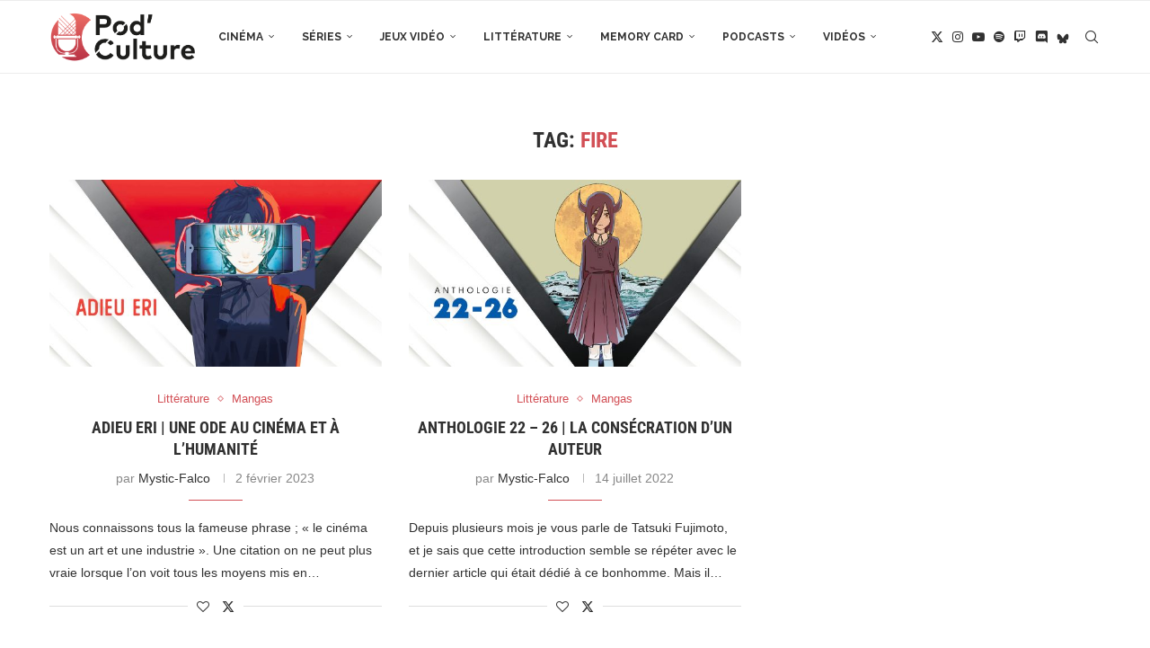

--- FILE ---
content_type: text/html; charset=UTF-8
request_url: https://podculture.fr/tag/fire/
body_size: 10261
content:
<!DOCTYPE html><html lang="fr-FR"><head><meta charset="UTF-8"><meta http-equiv="X-UA-Compatible" content="IE=edge"><meta name="viewport" content="width=device-width, initial-scale=1"><link rel="stylesheet" media="print" onload="this.onload=null;this.media='all';" id="ao_optimized_gfonts" href="https://fonts.googleapis.com/css?family=Oswald%3A400%7CRoboto+Condensed%3A300%2C300italic%2C400%2C400italic%2C500%2C500italic%2C700%2C700italic%2C800%2C800italic%7CRaleway%3A300%2C300italic%2C400%2C400italic%2C500%2C500italic%2C600%2C600italic%2C700%2C700italic%2C800%2C800italic%26subset%3Dlatin%2Ccyrillic%2Ccyrillic-ext%2Cgreek%2Cgreek-ext%2Clatin-ext&amp;display=swap"><link rel="profile" href="https://gmpg.org/xfn/11"/><link rel="alternate" type="application/rss+xml" title="PodCulture.fr RSS Feed"
 href="https://podculture.fr/feed/"/><link rel="alternate" type="application/atom+xml" title="PodCulture.fr Atom Feed"
 href="https://podculture.fr/feed/atom/"/><link rel="pingback" href="https://podculture.fr/xmlrpc.php"/> <!--[if lt IE 9]> <script src="https://podculture.fr/wp-content/themes/soledad/js/html5.js"></script> <![endif]--><link rel='preconnect' href='https://fonts.googleapis.com' /><link rel='preconnect' href='https://fonts.gstatic.com' /><meta http-equiv='x-dns-prefetch-control' content='on'><link rel='dns-prefetch' href='//fonts.googleapis.com' /><link rel='dns-prefetch' href='//fonts.gstatic.com' /><link rel='dns-prefetch' href='//s.gravatar.com' /><link rel='dns-prefetch' href='//www.google-analytics.com' /><meta name='robots' content='index, follow, max-image-preview:large, max-snippet:-1, max-video-preview:-1' /><link media="all" href="https://cdn.podculture.fr/wp-content/cache/autoptimize/css/autoptimize_11de4546ca482cb68fd59530432d8288.css" rel="stylesheet"><title>Archives des Fire - PodCulture.fr</title><link rel="canonical" href="https://podculture.fr/tag/fire/" /><meta property="og:locale" content="fr_FR" /><meta property="og:type" content="article" /><meta property="og:title" content="Archives des Fire - PodCulture.fr" /><meta property="og:url" content="https://podculture.fr/tag/fire/" /><meta property="og:site_name" content="PodCulture.fr" /><meta property="og:image" content="https://podculture.fr/wp-content/uploads/2020/10/PcFr_Plan-de-travail-1.png" /><meta property="og:image:width" content="1920" /><meta property="og:image:height" content="1080" /><meta property="og:image:type" content="image/png" /><meta name="twitter:card" content="summary_large_image" /><meta name="twitter:site" content="@PodCulture_" /> <script type="application/ld+json" class="yoast-schema-graph">{"@context":"https://schema.org","@graph":[{"@type":"CollectionPage","@id":"https://podculture.fr/tag/fire/","url":"https://podculture.fr/tag/fire/","name":"Archives des Fire - PodCulture.fr","isPartOf":{"@id":"https://podculture.fr/#website"},"primaryImageOfPage":{"@id":"https://podculture.fr/tag/fire/#primaryimage"},"image":{"@id":"https://podculture.fr/tag/fire/#primaryimage"},"thumbnailUrl":"https://podculture.fr/wp-content/uploads/2023/01/Adieu-Eri.jpg","breadcrumb":{"@id":"https://podculture.fr/tag/fire/#breadcrumb"},"inLanguage":"fr-FR"},{"@type":"ImageObject","inLanguage":"fr-FR","@id":"https://podculture.fr/tag/fire/#primaryimage","url":"https://podculture.fr/wp-content/uploads/2023/01/Adieu-Eri.jpg","contentUrl":"https://podculture.fr/wp-content/uploads/2023/01/Adieu-Eri.jpg","width":1920,"height":1080},{"@type":"BreadcrumbList","@id":"https://podculture.fr/tag/fire/#breadcrumb","itemListElement":[{"@type":"ListItem","position":1,"name":"Accueil","item":"https://podculture.fr/"},{"@type":"ListItem","position":2,"name":"Fire"}]},{"@type":"WebSite","@id":"https://podculture.fr/#website","url":"https://podculture.fr/","name":"PodCulture.fr","description":"Média communautaire dédié à la PopCulture et alimenté par une équipe de passionnés ! Articles, lives et podcasts au programme.","publisher":{"@id":"https://podculture.fr/#organization"},"potentialAction":[{"@type":"SearchAction","target":{"@type":"EntryPoint","urlTemplate":"https://podculture.fr/?s={search_term_string}"},"query-input":{"@type":"PropertyValueSpecification","valueRequired":true,"valueName":"search_term_string"}}],"inLanguage":"fr-FR"},{"@type":"Organization","@id":"https://podculture.fr/#organization","name":"Pod'Culture","url":"https://podculture.fr/","logo":{"@type":"ImageObject","inLanguage":"fr-FR","@id":"https://podculture.fr/#/schema/logo/image/","url":"https://podculture.fr/wp-content/uploads/2020/10/PcFr_Plan-de-travail-1.png","contentUrl":"https://podculture.fr/wp-content/uploads/2020/10/PcFr_Plan-de-travail-1.png","width":1920,"height":1080,"caption":"Pod'Culture"},"image":{"@id":"https://podculture.fr/#/schema/logo/image/"},"sameAs":["https://x.com/PodCulture_","https://www.instagram.com/podculture_/","https://www.youtube.com/channel/UC5-M4vNq8LxoppUm_oeiMdQ"]}]}</script> <link rel='dns-prefetch' href='//stats.wp.com' /><link href='https://fonts.gstatic.com' crossorigin='anonymous' rel='preconnect' /><link rel="alternate" type="application/rss+xml" title="PodCulture.fr &raquo; Flux" href="https://podculture.fr/feed/" /><link rel="alternate" type="application/rss+xml" title="PodCulture.fr &raquo; Flux de l’étiquette Fire" href="https://podculture.fr/tag/fire/feed/" /><link rel='stylesheet' id='elementor-post-1912-css' href='https://cdn.podculture.fr/wp-content/cache/autoptimize/css/autoptimize_single_7546cc19e9a13a9dab8ca38067f830ca.css' type='text/css' media='all' /><link rel='stylesheet' id='elementor-gf-local-robotocondensed-css' href='https://cdn.podculture.fr/wp-content/cache/autoptimize/css/autoptimize_single_ccbd85f7337fd6700f363939ce818d17.css' type='text/css' media='all' /> <script type="text/javascript" src="https://cdn.podculture.fr/wp-includes/js/jquery/jquery.min.js" id="jquery-core-js"></script> <link rel="https://api.w.org/" href="https://podculture.fr/wp-json/" /><link rel="alternate" title="JSON" type="application/json" href="https://podculture.fr/wp-json/wp/v2/tags/1069" /><link rel="EditURI" type="application/rsd+xml" title="RSD" href="https://podculture.fr/xmlrpc.php?rsd" />  <script>var portfolioDataJs = portfolioDataJs || [];</script> <link rel="shortcut icon" href="https://podculture.fr/wp-content/uploads/2020/08/FAVICON_Plan-de-travail-1.png"
 type="image/x-icon"/><link rel="apple-touch-icon" sizes="180x180" href="https://podculture.fr/wp-content/uploads/2020/08/FAVICON_Plan-de-travail-1.png"> <script>var penciBlocksArray=[];
var portfolioDataJs = portfolioDataJs || [];var PENCILOCALCACHE = {};
		(function () {
				"use strict";
		
				PENCILOCALCACHE = {
					data: {},
					remove: function ( ajaxFilterItem ) {
						delete PENCILOCALCACHE.data[ajaxFilterItem];
					},
					exist: function ( ajaxFilterItem ) {
						return PENCILOCALCACHE.data.hasOwnProperty( ajaxFilterItem ) && PENCILOCALCACHE.data[ajaxFilterItem] !== null;
					},
					get: function ( ajaxFilterItem ) {
						return PENCILOCALCACHE.data[ajaxFilterItem];
					},
					set: function ( ajaxFilterItem, cachedData ) {
						PENCILOCALCACHE.remove( ajaxFilterItem );
						PENCILOCALCACHE.data[ajaxFilterItem] = cachedData;
					}
				};
			}
		)();function penciBlock() {
		    this.atts_json = '';
		    this.content = '';
		}</script> <script type="application/ld+json">{
    "@context": "https:\/\/schema.org\/",
    "@type": "organization",
    "@id": "#organization",
    "logo": {
        "@type": "ImageObject",
        "url": "https:\/\/podculture.fr\/wp-content\/uploads\/2020\/08\/LOGO_SITE_Plan-de-travail-1.png"
    },
    "url": "https:\/\/podculture.fr\/",
    "name": "PodCulture.fr",
    "description": "M\u00e9dia communautaire d\u00e9di\u00e9 \u00e0 la PopCulture et aliment\u00e9 par une \u00e9quipe de passionn\u00e9s ! Articles, lives et podcasts au programme."
}</script><script type="application/ld+json">{
    "@context": "https:\/\/schema.org\/",
    "@type": "WebSite",
    "name": "PodCulture.fr",
    "alternateName": "M\u00e9dia communautaire d\u00e9di\u00e9 \u00e0 la PopCulture et aliment\u00e9 par une \u00e9quipe de passionn\u00e9s ! Articles, lives et podcasts au programme.",
    "url": "https:\/\/podculture.fr\/"
}</script><script type="application/ld+json">{
    "@context": "https:\/\/schema.org\/",
    "@type": "BreadcrumbList",
    "itemListElement": [
        {
            "@type": "ListItem",
            "position": 1,
            "item": {
                "@id": "https:\/\/podculture.fr",
                "name": "Page d\u2019accueil"
            }
        },
        {
            "@type": "ListItem",
            "position": 2,
            "item": {
                "@id": "https:\/\/podculture.fr\/tag\/fire\/",
                "name": "Fire"
            }
        }
    ]
}</script><meta name="generator" content="Elementor 3.34.2; features: additional_custom_breakpoints; settings: css_print_method-external, google_font-enabled, font_display-auto">
</head><body data-rsssl=1 class="archive tag tag-fire tag-1069 wp-theme-soledad wp-child-theme-PodCulture penci-disable-desc-collapse soledad-ver-8-7-0 pclight-mode pcmn-drdw-style-slide_down pchds-default elementor-default elementor-kit-1912"><div id="soledad_wrapper" class="wrapper-boxed header-style-header-6 header-search-style-default"><div class="penci-header-wrap"><header id="header" class="header-header-6 has-bottom-line" itemscope="itemscope" itemtype="https://schema.org/WPHeader"><nav id="navigation" class="header-layout-bottom header-6 menu-style-1" role="navigation" itemscope itemtype="https://schema.org/SiteNavigationElement"><div class="container"><div class="button-menu-mobile header-6"><svg width=18px height=18px viewBox="0 0 512 384" version=1.1 xmlns=http://www.w3.org/2000/svg xmlns:xlink=http://www.w3.org/1999/xlink><g stroke=none stroke-width=1 fill-rule=evenodd><g transform="translate(0.000000, 0.250080)"><rect x=0 y=0 width=512 height=62></rect><rect x=0 y=161 width=512 height=62></rect><rect x=0 y=321 width=512 height=62></rect></g></g></svg></div><div id="logo"> <a href="https://podculture.fr/"> <img fetchpriority="high" class="penci-mainlogo penci-limg penci-logo"  src="https://podculture.fr/wp-content/uploads/2020/08/LOGO_SITE_Plan-de-travail-1.png"
 alt="PodCulture.fr" width="2029"
 height="686"/> </a></div><ul id="menu-menu-podculture" class="menu"><li id="menu-item-6609" class="menu-item menu-item-type-taxonomy menu-item-object-category ajax-mega-menu penci-megapos-flexible penci-mega-menu menu-item-has-children menu-item-6609"><a href="https://podculture.fr/category/cinema/">Cinéma</a><ul class="sub-menu"><li id="menu-item-0" class="menu-item-0"><div class="penci-megamenu normal-cat-menu penc-menu-6609" data-id="b9ef6c6bd9" data-menu="menu-podculture" data-item="0" data-catid="440" data-number="1" data-style="1" data-position="side"></div></li></ul></li><li id="menu-item-6612" class="menu-item menu-item-type-taxonomy menu-item-object-category ajax-mega-menu penci-megapos-flexible penci-mega-menu menu-item-6612"><a href="https://podculture.fr/category/series/">Séries</a><ul class="sub-menu"><li class="menu-item-0"><div class="penci-megamenu normal-cat-menu penc-menu-6612" data-id="b9ef6c6bd9" data-menu="menu-podculture" data-item="1" data-catid="17" data-number="1" data-style="1" data-position="side"></div></li></ul></li><li id="menu-item-6613" class="menu-item menu-item-type-taxonomy menu-item-object-category ajax-mega-menu penci-megapos-flexible penci-mega-menu menu-item-has-children menu-item-6613"><a href="https://podculture.fr/category/jeux-video/">Jeux Vidéo</a><ul class="sub-menu"><li class="menu-item-0"><div class="penci-megamenu normal-cat-menu penc-menu-6613" data-id="b9ef6c6bd9" data-menu="menu-podculture" data-item="2" data-catid="443" data-number="1" data-style="1" data-position="side"></div></li></ul></li><li id="menu-item-6614" class="menu-item menu-item-type-taxonomy menu-item-object-category ajax-mega-menu penci-megapos-flexible penci-mega-menu menu-item-has-children menu-item-6614"><a href="https://podculture.fr/category/litterature/">Littérature</a><ul class="sub-menu"><li class="menu-item-0"><div class="penci-megamenu normal-cat-menu penc-menu-6614" data-id="b9ef6c6bd9" data-menu="menu-podculture" data-item="3" data-catid="436" data-number="1" data-style="1" data-position="side"></div></li></ul></li><li id="menu-item-6615" class="menu-item menu-item-type-taxonomy menu-item-object-category ajax-mega-menu penci-megapos-flexible penci-mega-menu menu-item-has-children menu-item-6615"><a href="https://podculture.fr/category/memory-card/">Memory Card</a><ul class="sub-menu"><li class="menu-item-0"><div class="penci-megamenu normal-cat-menu penc-menu-6615" data-id="b9ef6c6bd9" data-menu="menu-podculture" data-item="4" data-catid="437" data-number="1" data-style="1" data-position="side"></div></li></ul></li><li id="menu-item-6616" class="menu-item menu-item-type-taxonomy menu-item-object-category ajax-mega-menu penci-megapos-flexible penci-mega-menu menu-item-has-children menu-item-6616"><a href="https://podculture.fr/category/podcasts/">Podcasts</a><ul class="sub-menu"><li class="menu-item-0"><div class="penci-megamenu normal-cat-menu penc-menu-6616" data-id="b9ef6c6bd9" data-menu="menu-podculture" data-item="5" data-catid="21" data-number="1" data-style="1" data-position="side"></div></li></ul></li><li id="menu-item-6617" class="menu-item menu-item-type-taxonomy menu-item-object-category ajax-mega-menu penci-megapos-flexible penci-mega-menu menu-item-has-children menu-item-6617"><a href="https://podculture.fr/category/videos/">Vidéos</a><ul class="sub-menu"><li class="menu-item-0"><div class="penci-megamenu normal-cat-menu penc-menu-6617" data-id="b9ef6c6bd9" data-menu="menu-podculture" data-item="6" data-catid="22" data-number="1" data-style="1" data-position="side"></div></li></ul></li></ul><div id="top-search" class="penci-top-search pcheader-icon top-search-classes"> <a href="#" class="search-click" aria-label="Search"> <i class="penciicon-magnifiying-glass"></i> </a><div class="show-search pcbds-default"><form role="search" method="get" class="pc-searchform"
 action="https://podculture.fr/"><div class="pc-searchform-inner"> <input type="text" class="search-input"
 placeholder="Écrivez et appuyez sur entrée…" name="s"/> <i class="penciicon-magnifiying-glass"></i> <button type="submit"
 class="searchsubmit penci-ele-btn">Rechercher</button></div></form> <a href="#" aria-label="Search" class="search-click close-search"><i class="penciicon-close-button"></i></a></div></div><div class="main-nav-social"><div class="inner-header-social"> <a href="https://twitter.com/Podculture_" aria-label="Twitter"  rel="noreferrer" target="_blank"><i class="penci-faicon penciicon-x-twitter" ></i></a> <a href="https://www.instagram.com/podculture_/" aria-label="Instagram"  rel="noreferrer" target="_blank"><i class="penci-faicon fa fa-instagram" ></i></a> <a href="https://www.youtube.com/channel/UC5-M4vNq8LxoppUm_oeiMdQ/featured" aria-label="Youtube"  rel="noreferrer" target="_blank"><i class="penci-faicon fa fa-youtube-play" ></i></a> <a href="https://open.spotify.com/show/4xyMlabuIMCculI6jzJoAX" aria-label="Spotify"  rel="noreferrer" target="_blank"><i class="penci-faicon fa fa-spotify" ></i></a> <a href="https://www.twitch.tv/podculture_" aria-label="Twitch"  rel="noreferrer" target="_blank"><i class="penci-faicon fa fa-twitch" ></i></a> <a href="https://discord.gg/TZJJU3U" aria-label="Discord"  rel="noreferrer" target="_blank"><i class="penci-faicon penciicon-discord" ></i></a> <a href="https://bsky.app/profile/podculture.fr" aria-label="Bluesky"  rel="noreferrer" target="_blank"><i class="penci-faicon penciicon-butterfly" ></i></a></div></div></div></nav></header></div><div class="container"><div id="main"
 class="penci-layout-masonry"><div class="theiaStickySidebar"><div class="archive-box"><div class="title-bar pcatitle-default"> <span>Tag: </span><h1>Fire</h1></div></div><div class="penci-wrap-masonry"><div class="penci-wrapper-data masonry penci-masonry"><article id="post-7745" class="item item-masonry grid-masonry hentry"><div class="thumbnail"> <a href="https://podculture.fr/adieu-eri-une-ode-au-cinema-et-a-lhumanite/" class="post-thumbnail"> <span class="penci-isotope-padding" style="padding-bottom:56.23931624%;"></span><noscript><img width="585" height="329" src="https://podculture.fr/wp-content/uploads/2023/01/Adieu-Eri-585x329.jpg" class="attachment-penci-masonry-thumb size-penci-masonry-thumb wp-post-image" alt="" decoding="async" srcset="https://podculture.fr/wp-content/uploads/2023/01/Adieu-Eri-585x329.jpg 585w, https://podculture.fr/wp-content/uploads/2023/01/Adieu-Eri-300x169.jpg 300w, https://podculture.fr/wp-content/uploads/2023/01/Adieu-Eri-1024x576.jpg 1024w, https://podculture.fr/wp-content/uploads/2023/01/Adieu-Eri-768x432.jpg 768w, https://podculture.fr/wp-content/uploads/2023/01/Adieu-Eri-1536x864.jpg 1536w, https://podculture.fr/wp-content/uploads/2023/01/Adieu-Eri-1170x658.jpg 1170w, https://podculture.fr/wp-content/uploads/2023/01/Adieu-Eri.jpg 1920w" sizes="(max-width: 585px) 100vw, 585px" /></noscript><img width="585" height="329" src='data:image/svg+xml,%3Csvg%20xmlns=%22http://www.w3.org/2000/svg%22%20viewBox=%220%200%20585%20329%22%3E%3C/svg%3E' data-src="https://podculture.fr/wp-content/uploads/2023/01/Adieu-Eri-585x329.jpg" class="lazyload attachment-penci-masonry-thumb size-penci-masonry-thumb wp-post-image" alt="" decoding="async" data-srcset="https://podculture.fr/wp-content/uploads/2023/01/Adieu-Eri-585x329.jpg 585w, https://podculture.fr/wp-content/uploads/2023/01/Adieu-Eri-300x169.jpg 300w, https://podculture.fr/wp-content/uploads/2023/01/Adieu-Eri-1024x576.jpg 1024w, https://podculture.fr/wp-content/uploads/2023/01/Adieu-Eri-768x432.jpg 768w, https://podculture.fr/wp-content/uploads/2023/01/Adieu-Eri-1536x864.jpg 1536w, https://podculture.fr/wp-content/uploads/2023/01/Adieu-Eri-1170x658.jpg 1170w, https://podculture.fr/wp-content/uploads/2023/01/Adieu-Eri.jpg 1920w" data-sizes="(max-width: 585px) 100vw, 585px" /> </a></div><div class="grid-header-box"> <span class="cat"><a style="" class="penci-cat-name penci-cat-436" href="https://podculture.fr/category/litterature/"  rel="category tag"><span style="">Littérature</span></a><a style="" class="penci-cat-name penci-cat-19" href="https://podculture.fr/category/litterature/mangas/"  rel="category tag"><span style="">Mangas</span></a></span><h2 class="penci-entry-title entry-title grid-title penci_grid_title_df"><a href="https://podculture.fr/adieu-eri-une-ode-au-cinema-et-a-lhumanite/">Adieu Eri | Une ode au cinéma et à l&rsquo;humanité</a></h2><div class="penci-hide-tagupdated"> <span class="author-italic author vcard">par <a class="author-url url fn n"
 href="https://podculture.fr/author/admin7028/">Mystic-Falco</a> </span> <time class="entry-date published" datetime="2023-02-02T00:03:31+01:00">2 février 2023</time></div><div class="grid-post-box-meta"> <span class="otherl-date-author author-italic author vcard">par <a class="author-url url fn n"
 href="https://podculture.fr/author/admin7028/">Mystic-Falco</a> </span> <span class="otherl-date"><time class="entry-date published" datetime="2023-02-02T00:03:31+01:00">2 février 2023</time></span></div></div><div class="item-content entry-content"><p>Nous connaissons tous la fameuse phrase ; « le cinéma est un art et une industrie ». Une citation on ne peut plus vraie lorsque l&rsquo;on voit tous les moyens mis en&hellip;</p></div><div class="penci-post-box-meta penci-post-box-grid"><div class="penci-post-share-box"> <a href="#" class="penci-post-like" aria-label="Like this post" data-post_id="7745" title="Like" data-like="Like" data-unlike="Unlike"><i class="penci-faicon fa fa-heart-o" ></i><span class="dt-share">1</span></a> <a class="new-ver-share post-share-item post-share-twitter" aria-label="Share on Twitter" target="_blank"  rel="noreferrer" href="https://x.com/intent/tweet?text=Check%20out%20this%20article:%20Adieu%20Eri%20%7C%20Une%20ode%20au%20cin%C3%A9ma%20et%20%C3%A0%20l%27humanit%C3%A9%20-%20https://podculture.fr/adieu-eri-une-ode-au-cinema-et-a-lhumanite/"><i class="penci-faicon penciicon-x-twitter" ></i><span class="dt-share">Twitter</span></a></div></div></article><article id="post-6875" class="item item-masonry grid-masonry hentry"><div class="thumbnail"> <a href="https://podculture.fr/anthologie-22-26-la-consecration-dun-auteur/" class="post-thumbnail"> <span class="penci-isotope-padding" style="padding-bottom:56.23931624%;"></span><noscript><img width="585" height="329" src="https://podculture.fr/wp-content/uploads/2022/07/Anthologie-22-26-585x329.jpg" class="attachment-penci-masonry-thumb size-penci-masonry-thumb wp-post-image" alt="" decoding="async" srcset="https://podculture.fr/wp-content/uploads/2022/07/Anthologie-22-26-585x329.jpg 585w, https://podculture.fr/wp-content/uploads/2022/07/Anthologie-22-26-300x169.jpg 300w, https://podculture.fr/wp-content/uploads/2022/07/Anthologie-22-26-1024x576.jpg 1024w, https://podculture.fr/wp-content/uploads/2022/07/Anthologie-22-26-768x432.jpg 768w, https://podculture.fr/wp-content/uploads/2022/07/Anthologie-22-26-1536x864.jpg 1536w, https://podculture.fr/wp-content/uploads/2022/07/Anthologie-22-26-1170x658.jpg 1170w, https://podculture.fr/wp-content/uploads/2022/07/Anthologie-22-26.jpg 1920w" sizes="(max-width: 585px) 100vw, 585px" /></noscript><img width="585" height="329" src='data:image/svg+xml,%3Csvg%20xmlns=%22http://www.w3.org/2000/svg%22%20viewBox=%220%200%20585%20329%22%3E%3C/svg%3E' data-src="https://podculture.fr/wp-content/uploads/2022/07/Anthologie-22-26-585x329.jpg" class="lazyload attachment-penci-masonry-thumb size-penci-masonry-thumb wp-post-image" alt="" decoding="async" data-srcset="https://podculture.fr/wp-content/uploads/2022/07/Anthologie-22-26-585x329.jpg 585w, https://podculture.fr/wp-content/uploads/2022/07/Anthologie-22-26-300x169.jpg 300w, https://podculture.fr/wp-content/uploads/2022/07/Anthologie-22-26-1024x576.jpg 1024w, https://podculture.fr/wp-content/uploads/2022/07/Anthologie-22-26-768x432.jpg 768w, https://podculture.fr/wp-content/uploads/2022/07/Anthologie-22-26-1536x864.jpg 1536w, https://podculture.fr/wp-content/uploads/2022/07/Anthologie-22-26-1170x658.jpg 1170w, https://podculture.fr/wp-content/uploads/2022/07/Anthologie-22-26.jpg 1920w" data-sizes="(max-width: 585px) 100vw, 585px" /> </a></div><div class="grid-header-box"> <span class="cat"><a style="" class="penci-cat-name penci-cat-436" href="https://podculture.fr/category/litterature/"  rel="category tag"><span style="">Littérature</span></a><a style="" class="penci-cat-name penci-cat-19" href="https://podculture.fr/category/litterature/mangas/"  rel="category tag"><span style="">Mangas</span></a></span><h2 class="penci-entry-title entry-title grid-title penci_grid_title_df"><a href="https://podculture.fr/anthologie-22-26-la-consecration-dun-auteur/">Anthologie 22 &#8211; 26 | La consécration d&rsquo;un auteur</a></h2><div class="penci-hide-tagupdated"> <span class="author-italic author vcard">par <a class="author-url url fn n"
 href="https://podculture.fr/author/admin7028/">Mystic-Falco</a> </span> <time class="entry-date published" datetime="2022-07-14T01:20:42+02:00">14 juillet 2022</time></div><div class="grid-post-box-meta"> <span class="otherl-date-author author-italic author vcard">par <a class="author-url url fn n"
 href="https://podculture.fr/author/admin7028/">Mystic-Falco</a> </span> <span class="otherl-date"><time class="entry-date published" datetime="2022-07-14T01:20:42+02:00">14 juillet 2022</time></span></div></div><div class="item-content entry-content"><p>Depuis plusieurs mois je vous parle de Tatsuki Fujimoto, et je sais que cette introduction semble se répéter avec le dernier article qui était dédié à ce bonhomme. Mais il&hellip;</p></div><div class="penci-post-box-meta penci-post-box-grid"><div class="penci-post-share-box"> <a href="#" class="penci-post-like" aria-label="Like this post" data-post_id="6875" title="Like" data-like="Like" data-unlike="Unlike"><i class="penci-faicon fa fa-heart-o" ></i><span class="dt-share">2</span></a> <a class="new-ver-share post-share-item post-share-twitter" aria-label="Share on Twitter" target="_blank"  rel="noreferrer" href="https://x.com/intent/tweet?text=Check%20out%20this%20article:%20Anthologie%2022%20-%2026%20%7C%20La%20cons%C3%A9cration%20d%27un%20auteur%20-%20https://podculture.fr/anthologie-22-26-la-consecration-dun-auteur/"><i class="penci-faicon penciicon-x-twitter" ></i><span class="dt-share">Twitter</span></a></div></div></article></div></div></div></div></div><div class="clear-footer"></div><footer id="footer-section"
 class="penci-footer-social-media
 "
 itemscope itemtype="https://schema.org/WPFooter"><div class="container"><div class="footer-socials-section
 "><ul class="footer-socials"><li><a href="https://twitter.com/Podculture_"
 aria-label="Twitter"  rel="noreferrer"                                   target="_blank"><i class="penci-faicon penciicon-x-twitter" ></i> <span>Twitter</span></a></li><li><a href="https://www.instagram.com/podculture_/"
 aria-label="Instagram"  rel="noreferrer"                                   target="_blank"><i class="penci-faicon fa fa-instagram" ></i> <span>Instagram</span></a></li><li><a href="https://www.youtube.com/channel/UC5-M4vNq8LxoppUm_oeiMdQ/featured"
 aria-label="Youtube"  rel="noreferrer"                                   target="_blank"><i class="penci-faicon fa fa-youtube-play" ></i> <span>Youtube</span></a></li><li><a href="https://open.spotify.com/show/4xyMlabuIMCculI6jzJoAX"
 aria-label="Spotify"  rel="noreferrer"                                   target="_blank"><i class="penci-faicon fa fa-spotify" ></i> <span>Spotify</span></a></li><li><a href="https://www.twitch.tv/podculture_"
 aria-label="Twitch"  rel="noreferrer"                                   target="_blank"><i class="penci-faicon fa fa-twitch" ></i> <span>Twitch</span></a></li><li><a href="https://discord.gg/TZJJU3U"
 aria-label="Discord"  rel="noreferrer"                                   target="_blank"><i class="penci-faicon penciicon-discord" ></i> <span>Discord</span></a></li><li><a href="https://bsky.app/profile/podculture.fr"
 aria-label="Bluesky"  rel="noreferrer"                                   target="_blank"><i class="penci-faicon penciicon-butterfly" ></i> <span>Bluesky</span></a></li></ul></div><div class="footer-logo-copyright
 footer-not-logo            "><div class="footer-menu-wrap" role="navigation"
 itemscope
 itemtype="https://schema.org/SiteNavigationElement"><ul id="menu-menu-footbar" class="footer-menu"><li id="menu-item-2051" class="menu-item menu-item-type-post_type menu-item-object-page ajax-mega-menu menu-item-2051"><a href="https://podculture.fr/staff/">L&rsquo;équipe</a></li><li id="menu-item-2058" class="menu-item menu-item-type-post_type menu-item-object-page ajax-mega-menu menu-item-2058"><a href="https://podculture.fr/nous-contacter/">Contact</a></li></ul></div><div id="footer-copyright"><p>© Copyright 2020.
Designed and Developed by Mystic-Falco.</p></div><div class="go-to-top-parent"><a aria-label="Go to top" href="#" class="go-to-top"><span><i
 class="penciicon-up-chevron"></i> <br>Retour en Haut</span></a></div></div></div></footer></div><script type="speculationrules">{"prefetch":[{"source":"document","where":{"and":[{"href_matches":"/*"},{"not":{"href_matches":["/wp-*.php","/wp-admin/*","/wp-content/uploads/*","/wp-content/*","/wp-content/plugins/*","/wp-content/themes/PodCulture/*","/wp-content/themes/soledad/*","/*\\?(.+)"]}},{"not":{"selector_matches":"a[rel~=\"nofollow\"]"}},{"not":{"selector_matches":".no-prefetch, .no-prefetch a"}}]},"eagerness":"conservative"}]}</script> <a href="#" id="close-sidebar-nav"
 class="header-6 mstyle-default"><i class="penci-faicon fa fa-close" ></i></a><nav id="sidebar-nav" class="header-6 mstyle-default" role="navigation"
 itemscope
 itemtype="https://schema.org/SiteNavigationElement"><div id="sidebar-nav-logo"> <a href="https://podculture.fr/"><img
 class="penci-lazy penci-limg"                                         src="data:image/svg+xml,%3Csvg%20xmlns=&#039;http://www.w3.org/2000/svg&#039;%20viewBox=&#039;0%200%202029%20686&#039;%3E%3C/svg%3E"
 width="2029"
 height="686"
 data-src="https://podculture.fr/wp-content/uploads/2020/08/LOGO_SITE_Plan-de-travail-1.png"
 data-lightlogo="https://podculture.fr/wp-content/uploads/2020/08/LOGO_SITE_Plan-de-travail-1.png"
 alt="PodCulture.fr"/></a></div><div class="header-social sidebar-nav-social"><div class="inner-header-social"> <a href="https://twitter.com/Podculture_" aria-label="Twitter"  rel="noreferrer" target="_blank"><i class="penci-faicon penciicon-x-twitter" ></i></a> <a href="https://www.instagram.com/podculture_/" aria-label="Instagram"  rel="noreferrer" target="_blank"><i class="penci-faicon fa fa-instagram" ></i></a> <a href="https://www.youtube.com/channel/UC5-M4vNq8LxoppUm_oeiMdQ/featured" aria-label="Youtube"  rel="noreferrer" target="_blank"><i class="penci-faicon fa fa-youtube-play" ></i></a> <a href="https://open.spotify.com/show/4xyMlabuIMCculI6jzJoAX" aria-label="Spotify"  rel="noreferrer" target="_blank"><i class="penci-faicon fa fa-spotify" ></i></a> <a href="https://www.twitch.tv/podculture_" aria-label="Twitch"  rel="noreferrer" target="_blank"><i class="penci-faicon fa fa-twitch" ></i></a> <a href="https://discord.gg/TZJJU3U" aria-label="Discord"  rel="noreferrer" target="_blank"><i class="penci-faicon penciicon-discord" ></i></a> <a href="https://bsky.app/profile/podculture.fr" aria-label="Bluesky"  rel="noreferrer" target="_blank"><i class="penci-faicon penciicon-butterfly" ></i></a></div></div><ul id="menu-menu-podculture-1" class="menu"><li class="menu-item menu-item-type-taxonomy menu-item-object-category ajax-mega-menu penci-megapos-flexible penci-mega-menu menu-item-has-children menu-item-6609"><a href="https://podculture.fr/category/cinema/">Cinéma</a><ul class="sub-menu"><li class="menu-item-0"><div class="penci-megamenu normal-cat-menu penc-menu-6609" data-id="b9ef6c6bd9" data-menu="menu-podculture" data-item="0" data-catid="440" data-number="1" data-style="1" data-position="side"></div></li></ul></li><li class="menu-item menu-item-type-taxonomy menu-item-object-category ajax-mega-menu penci-megapos-flexible penci-mega-menu menu-item-6612"><a href="https://podculture.fr/category/series/">Séries</a><ul class="sub-menu"><li class="menu-item-0"><div class="penci-megamenu normal-cat-menu penc-menu-6612" data-id="b9ef6c6bd9" data-menu="menu-podculture" data-item="1" data-catid="17" data-number="1" data-style="1" data-position="side"></div></li></ul></li><li class="menu-item menu-item-type-taxonomy menu-item-object-category ajax-mega-menu penci-megapos-flexible penci-mega-menu menu-item-has-children menu-item-6613"><a href="https://podculture.fr/category/jeux-video/">Jeux Vidéo</a><ul class="sub-menu"><li class="menu-item-0"><div class="penci-megamenu normal-cat-menu penc-menu-6613" data-id="b9ef6c6bd9" data-menu="menu-podculture" data-item="2" data-catid="443" data-number="1" data-style="1" data-position="side"></div></li></ul></li><li class="menu-item menu-item-type-taxonomy menu-item-object-category ajax-mega-menu penci-megapos-flexible penci-mega-menu menu-item-has-children menu-item-6614"><a href="https://podculture.fr/category/litterature/">Littérature</a><ul class="sub-menu"><li class="menu-item-0"><div class="penci-megamenu normal-cat-menu penc-menu-6614" data-id="b9ef6c6bd9" data-menu="menu-podculture" data-item="3" data-catid="436" data-number="1" data-style="1" data-position="side"></div></li></ul></li><li class="menu-item menu-item-type-taxonomy menu-item-object-category ajax-mega-menu penci-megapos-flexible penci-mega-menu menu-item-has-children menu-item-6615"><a href="https://podculture.fr/category/memory-card/">Memory Card</a><ul class="sub-menu"><li class="menu-item-0"><div class="penci-megamenu normal-cat-menu penc-menu-6615" data-id="b9ef6c6bd9" data-menu="menu-podculture" data-item="4" data-catid="437" data-number="1" data-style="1" data-position="side"></div></li></ul></li><li class="menu-item menu-item-type-taxonomy menu-item-object-category ajax-mega-menu penci-megapos-flexible penci-mega-menu menu-item-has-children menu-item-6616"><a href="https://podculture.fr/category/podcasts/">Podcasts</a><ul class="sub-menu"><li class="menu-item-0"><div class="penci-megamenu normal-cat-menu penc-menu-6616" data-id="b9ef6c6bd9" data-menu="menu-podculture" data-item="5" data-catid="21" data-number="1" data-style="1" data-position="side"></div></li></ul></li><li class="menu-item menu-item-type-taxonomy menu-item-object-category ajax-mega-menu penci-megapos-flexible penci-mega-menu menu-item-has-children menu-item-6617"><a href="https://podculture.fr/category/videos/">Vidéos</a><ul class="sub-menu"><li class="menu-item-0"><div class="penci-megamenu normal-cat-menu penc-menu-6617" data-id="b9ef6c6bd9" data-menu="menu-podculture" data-item="6" data-catid="22" data-number="1" data-style="1" data-position="side"></div></li></ul></li></ul></nav> <script>const lazyloadRunObserver = () => {
					const lazyloadBackgrounds = document.querySelectorAll( `.e-con.e-parent:not(.e-lazyloaded)` );
					const lazyloadBackgroundObserver = new IntersectionObserver( ( entries ) => {
						entries.forEach( ( entry ) => {
							if ( entry.isIntersecting ) {
								let lazyloadBackground = entry.target;
								if( lazyloadBackground ) {
									lazyloadBackground.classList.add( 'e-lazyloaded' );
								}
								lazyloadBackgroundObserver.unobserve( entry.target );
							}
						});
					}, { rootMargin: '200px 0px 200px 0px' } );
					lazyloadBackgrounds.forEach( ( lazyloadBackground ) => {
						lazyloadBackgroundObserver.observe( lazyloadBackground );
					} );
				};
				const events = [
					'DOMContentLoaded',
					'elementor/lazyload/observe',
				];
				events.forEach( ( event ) => {
					document.addEventListener( event, lazyloadRunObserver );
				} );</script> <noscript><style>.lazyload{display:none;}</style></noscript><script data-noptimize="1">window.lazySizesConfig=window.lazySizesConfig||{};window.lazySizesConfig.loadMode=1;</script><script async data-noptimize="1" src='https://cdn.podculture.fr/wp-content/plugins/autoptimize/classes/external/js/lazysizes.min.js'></script> <script type="text/javascript" src="https://cdn.podculture.fr/wp-includes/js/dist/hooks.min.js" id="wp-hooks-js"></script> <script type="text/javascript" src="https://cdn.podculture.fr/wp-includes/js/dist/i18n.min.js" id="wp-i18n-js"></script> <script type="text/javascript" id="wp-i18n-js-after">wp.i18n.setLocaleData( { 'text direction\u0004ltr': [ 'ltr' ] } );
//# sourceURL=wp-i18n-js-after</script> <script type="text/javascript" id="contact-form-7-js-translations">( function( domain, translations ) {
	var localeData = translations.locale_data[ domain ] || translations.locale_data.messages;
	localeData[""].domain = domain;
	wp.i18n.setLocaleData( localeData, domain );
} )( "contact-form-7", {"translation-revision-date":"2025-02-06 12:02:14+0000","generator":"GlotPress\/4.0.1","domain":"messages","locale_data":{"messages":{"":{"domain":"messages","plural-forms":"nplurals=2; plural=n > 1;","lang":"fr"},"This contact form is placed in the wrong place.":["Ce formulaire de contact est plac\u00e9 dans un mauvais endroit."],"Error:":["Erreur\u00a0:"]}},"comment":{"reference":"includes\/js\/index.js"}} );
//# sourceURL=contact-form-7-js-translations</script> <script type="text/javascript" id="contact-form-7-js-before">var wpcf7 = {
    "api": {
        "root": "https:\/\/podculture.fr\/wp-json\/",
        "namespace": "contact-form-7\/v1"
    },
    "cached": 1
};
//# sourceURL=contact-form-7-js-before</script> <script type="text/javascript" id="main-scripts-js-extra">var ajax_var_more = {"url":"https://podculture.fr/wp-admin/admin-ajax.php","megamenu_url":"https://podculture.fr/wp-admin/admin-ajax.php","archive_more_url":"https://podculture.fr/wp-admin/admin-ajax.php","nonce":"715bc64d87","errorPass":"\u003Cp class=\"message message-error\"\u003EPassword does not match the confirm password\u003C/p\u003E","login":"Email Address","more":"Lire la suite","password":"Password","headerstyle":"default","reading_bar_pos":"footer","reading_bar_h":"5","carousel_e":"swing","slider_e":"creative","fcarousel_e":"swing","fslider_e":"creative","vfloat":"","vfloatp":"bottom-right","redirect_url":"","search_multi":"","search_multi_txt":[""]};
//# sourceURL=main-scripts-js-extra</script> <script type="text/javascript" id="reviews-scripts-js-extra">var penci_reviews = {"hints":["Terrible","Poor","Average","Very Good","Exceptional"]};
//# sourceURL=reviews-scripts-js-extra</script> <script type="text/javascript" id="penci_rateyo-js-extra">var PENCI = {"ajaxUrl":"https://podculture.fr/wp-admin/admin-ajax.php","nonce":"715bc64d87","ajax_review":"1"};
//# sourceURL=penci_rateyo-js-extra</script> <script type="text/javascript" id="jetpack-stats-js-before">_stq = window._stq || [];
_stq.push([ "view", {"v":"ext","blog":"181345764","post":"0","tz":"1","srv":"podculture.fr","arch_tag":"fire","arch_results":"2","j":"1:15.4"} ]);
_stq.push([ "clickTrackerInit", "181345764", "0" ]);
//# sourceURL=jetpack-stats-js-before</script> <script type="text/javascript" src="https://stats.wp.com/e-202604.js" id="jetpack-stats-js" defer="defer" data-wp-strategy="defer"></script> <script defer src="https://cdn.podculture.fr/wp-content/cache/autoptimize/js/autoptimize_8b65609bbecf3d21ed3432d0c857ea8d.js"></script><script type='text/javascript' id="soledad-pagespeed-header" data-cfasync="false">!function(n,t){"object"==typeof exports&&"undefined"!=typeof module?module.exports=t():"function"==typeof define&&define.amd?define(t):(n="undefined"!=typeof globalThis?globalThis:n||self).LazyLoad=t()}(this,(function(){"use strict";function n(){return n=Object.assign||function(n){for(var t=1;t<arguments.length;t++){var e=arguments[t];for(var i in e)Object.prototype.hasOwnProperty.call(e,i)&&(n[i]=e[i])}return n},n.apply(this,arguments)}var t="undefined"!=typeof window,e=t&&!("onscroll"in window)||"undefined"!=typeof navigator&&/(gle|ing|ro)bot|crawl|spider/i.test(navigator.userAgent),i=t&&"IntersectionObserver"in window,o=t&&"classList"in document.createElement("p"),a=t&&window.devicePixelRatio>1,r={elements_selector:".lazy",container:e||t?document:null,threshold:300,thresholds:null,data_src:"src",data_srcset:"srcset",data_sizes:"sizes",data_bg:"bg",data_bg_hidpi:"bg-hidpi",data_bg_multi:"bg-multi",data_bg_multi_hidpi:"bg-multi-hidpi",data_poster:"poster",class_applied:"applied",class_loading:"loading",class_loaded:"loaded",class_error:"error",class_entered:"entered",class_exited:"exited",unobserve_completed:!0,unobserve_entered:!1,cancel_on_exit:!0,callback_enter:null,callback_exit:null,callback_applied:null,callback_loading:null,callback_loaded:null,callback_error:null,callback_finish:null,callback_cancel:null,use_native:!1},c=function(t){return n({},r,t)},u=function(n,t){var e,i="LazyLoad::Initialized",o=new n(t);try{e=new CustomEvent(i,{detail:{instance:o}})}catch(n){(e=document.createEvent("CustomEvent")).initCustomEvent(i,!1,!1,{instance:o})}window.dispatchEvent(e)},l="src",s="srcset",f="sizes",d="poster",_="llOriginalAttrs",g="loading",v="loaded",b="applied",p="error",h="native",m="data-",E="ll-status",I=function(n,t){return n.getAttribute(m+t)},y=function(n){return I(n,E)},A=function(n,t){return function(n,t,e){var i="data-ll-status";null!==e?n.setAttribute(i,e):n.removeAttribute(i)}(n,0,t)},k=function(n){return A(n,null)},L=function(n){return null===y(n)},w=function(n){return y(n)===h},x=[g,v,b,p],O=function(n,t,e,i){n&&(void 0===i?void 0===e?n(t):n(t,e):n(t,e,i))},N=function(n,t){o?n.classList.add(t):n.className+=(n.className?" ":"")+t},C=function(n,t){o?n.classList.remove(t):n.className=n.className.replace(new RegExp("(^|\\s+)"+t+"(\\s+|$)")," ").replace(/^\s+/,"").replace(/\s+$/,"")},M=function(n){return n.llTempImage},z=function(n,t){if(t){var e=t._observer;e&&e.unobserve(n)}},R=function(n,t){n&&(n.loadingCount+=t)},T=function(n,t){n&&(n.toLoadCount=t)},G=function(n){for(var t,e=[],i=0;t=n.children[i];i+=1)"SOURCE"===t.tagName&&e.push(t);return e},D=function(n,t){var e=n.parentNode;e&&"PICTURE"===e.tagName&&G(e).forEach(t)},V=function(n,t){G(n).forEach(t)},F=[l],j=[l,d],P=[l,s,f],S=function(n){return!!n[_]},U=function(n){return n[_]},$=function(n){return delete n[_]},q=function(n,t){if(!S(n)){var e={};t.forEach((function(t){e[t]=n.getAttribute(t)})),n[_]=e}},H=function(n,t){if(S(n)){var e=U(n);t.forEach((function(t){!function(n,t,e){e?n.setAttribute(t,e):n.removeAttribute(t)}(n,t,e[t])}))}},B=function(n,t,e){N(n,t.class_loading),A(n,g),e&&(R(e,1),O(t.callback_loading,n,e))},J=function(n,t,e){e&&n.setAttribute(t,e)},K=function(n,t){J(n,f,I(n,t.data_sizes)),J(n,s,I(n,t.data_srcset)),J(n,l,I(n,t.data_src))},Q={IMG:function(n,t){D(n,(function(n){q(n,P),K(n,t)})),q(n,P),K(n,t)},IFRAME:function(n,t){q(n,F),J(n,l,I(n,t.data_src))},VIDEO:function(n,t){V(n,(function(n){q(n,F),J(n,l,I(n,t.data_src))})),q(n,j),J(n,d,I(n,t.data_poster)),J(n,l,I(n,t.data_src)),n.load()}},W=["IMG","IFRAME","VIDEO"],X=function(n,t){!t||function(n){return n.loadingCount>0}(t)||function(n){return n.toLoadCount>0}(t)||O(n.callback_finish,t)},Y=function(n,t,e){n.addEventListener(t,e),n.llEvLisnrs[t]=e},Z=function(n,t,e){n.removeEventListener(t,e)},nn=function(n){return!!n.llEvLisnrs},tn=function(n){if(nn(n)){var t=n.llEvLisnrs;for(var e in t){var i=t[e];Z(n,e,i)}delete n.llEvLisnrs}},en=function(n,t,e){!function(n){delete n.llTempImage}(n),R(e,-1),function(n){n&&(n.toLoadCount-=1)}(e),C(n,t.class_loading),t.unobserve_completed&&z(n,e)},on=function(n,t,e){var i=M(n)||n;nn(i)||function(n,t,e){nn(n)||(n.llEvLisnrs={});var i="VIDEO"===n.tagName?"loadeddata":"load";Y(n,i,t),Y(n,"error",e)}(i,(function(o){!function(n,t,e,i){var o=w(t);en(t,e,i),N(t,e.class_loaded),A(t,v),O(e.callback_loaded,t,i),o||X(e,i)}(0,n,t,e),tn(i)}),(function(o){!function(n,t,e,i){var o=w(t);en(t,e,i),N(t,e.class_error),A(t,p),O(e.callback_error,t,i),o||X(e,i)}(0,n,t,e),tn(i)}))},an=function(n,t,e){!function(n){n.llTempImage=document.createElement("IMG")}(n),on(n,t,e),function(n){S(n)||(n[_]={backgroundImage:n.style.backgroundImage})}(n),function(n,t,e){var i=I(n,t.data_bg),o=I(n,t.data_bg_hidpi),r=a&&o?o:i;r&&(n.style.backgroundImage='url("'.concat(r,'")'),M(n).setAttribute(l,r),B(n,t,e))}(n,t,e),function(n,t,e){var i=I(n,t.data_bg_multi),o=I(n,t.data_bg_multi_hidpi),r=a&&o?o:i;r&&(n.style.backgroundImage=r,function(n,t,e){N(n,t.class_applied),A(n,b),e&&(t.unobserve_completed&&z(n,t),O(t.callback_applied,n,e))}(n,t,e))}(n,t,e)},rn=function(n,t,e){!function(n){return W.indexOf(n.tagName)>-1}(n)?an(n,t,e):function(n,t,e){on(n,t,e),function(n,t,e){var i=Q[n.tagName];i&&(i(n,t),B(n,t,e))}(n,t,e)}(n,t,e)},cn=function(n){n.removeAttribute(l),n.removeAttribute(s),n.removeAttribute(f)},un=function(n){D(n,(function(n){H(n,P)})),H(n,P)},ln={IMG:un,IFRAME:function(n){H(n,F)},VIDEO:function(n){V(n,(function(n){H(n,F)})),H(n,j),n.load()}},sn=function(n,t){(function(n){var t=ln[n.tagName];t?t(n):function(n){if(S(n)){var t=U(n);n.style.backgroundImage=t.backgroundImage}}(n)})(n),function(n,t){L(n)||w(n)||(C(n,t.class_entered),C(n,t.class_exited),C(n,t.class_applied),C(n,t.class_loading),C(n,t.class_loaded),C(n,t.class_error))}(n,t),k(n),$(n)},fn=["IMG","IFRAME","VIDEO"],dn=function(n){return n.use_native&&"loading"in HTMLImageElement.prototype},_n=function(n,t,e){n.forEach((function(n){return function(n){return n.isIntersecting||n.intersectionRatio>0}(n)?function(n,t,e,i){var o=function(n){return x.indexOf(y(n))>=0}(n);A(n,"entered"),N(n,e.class_entered),C(n,e.class_exited),function(n,t,e){t.unobserve_entered&&z(n,e)}(n,e,i),O(e.callback_enter,n,t,i),o||rn(n,e,i)}(n.target,n,t,e):function(n,t,e,i){L(n)||(N(n,e.class_exited),function(n,t,e,i){e.cancel_on_exit&&function(n){return y(n)===g}(n)&&"IMG"===n.tagName&&(tn(n),function(n){D(n,(function(n){cn(n)})),cn(n)}(n),un(n),C(n,e.class_loading),R(i,-1),k(n),O(e.callback_cancel,n,t,i))}(n,t,e,i),O(e.callback_exit,n,t,i))}(n.target,n,t,e)}))},gn=function(n){return Array.prototype.slice.call(n)},vn=function(n){return n.container.querySelectorAll(n.elements_selector)},bn=function(n){return function(n){return y(n)===p}(n)},pn=function(n,t){return function(n){return gn(n).filter(L)}(n||vn(t))},hn=function(n,e){var o=c(n);this._settings=o,this.loadingCount=0,function(n,t){i&&!dn(n)&&(t._observer=new IntersectionObserver((function(e){_n(e,n,t)}),function(n){return{root:n.container===document?null:n.container,rootMargin:n.thresholds||n.threshold+"px"}}(n)))}(o,this),function(n,e){t&&window.addEventListener("online",(function(){!function(n,t){var e;(e=vn(n),gn(e).filter(bn)).forEach((function(t){C(t,n.class_error),k(t)})),t.update()}(n,e)}))}(o,this),this.update(e)};return hn.prototype={update:function(n){var t,o,a=this._settings,r=pn(n,a);T(this,r.length),!e&&i?dn(a)?function(n,t,e){n.forEach((function(n){-1!==fn.indexOf(n.tagName)&&function(n,t,e){n.setAttribute("loading","lazy"),on(n,t,e),function(n,t){var e=Q[n.tagName];e&&e(n,t)}(n,t),A(n,h)}(n,t,e)})),T(e,0)}(r,a,this):(o=r,function(n){n.disconnect()}(t=this._observer),function(n,t){t.forEach((function(t){n.observe(t)}))}(t,o)):this.loadAll(r)},destroy:function(){this._observer&&this._observer.disconnect(),vn(this._settings).forEach((function(n){$(n)})),delete this._observer,delete this._settings,delete this.loadingCount,delete this.toLoadCount},loadAll:function(n){var t=this,e=this._settings;pn(n,e).forEach((function(n){z(n,t),rn(n,e,t)}))},restoreAll:function(){var n=this._settings;vn(n).forEach((function(t){sn(t,n)}))}},hn.load=function(n,t){var e=c(t);rn(n,e)},hn.resetStatus=function(n){k(n)},t&&function(n,t){if(t)if(t.length)for(var e,i=0;e=t[i];i+=1)u(n,e);else u(n,t)}(hn,window.lazyLoadOptions),hn}));

(function () {

    var PenciLazy = new LazyLoad({
        elements_selector: '.penci-lazy',
        data_bg: 'bgset',
        class_loading: 'lazyloading',
        class_entered: 'lazyloaded',
        class_loaded: 'pcloaded',
        unobserve_entered: true
    });

    MutationObserver = window.MutationObserver || window.WebKitMutationObserver;

    var observer = new MutationObserver(function(mutations, observer) {
        PenciLazy.update();
    });

    observer.observe(document, {
        subtree: true,
        attributes: true
    });
})();
</script>
</body></html>